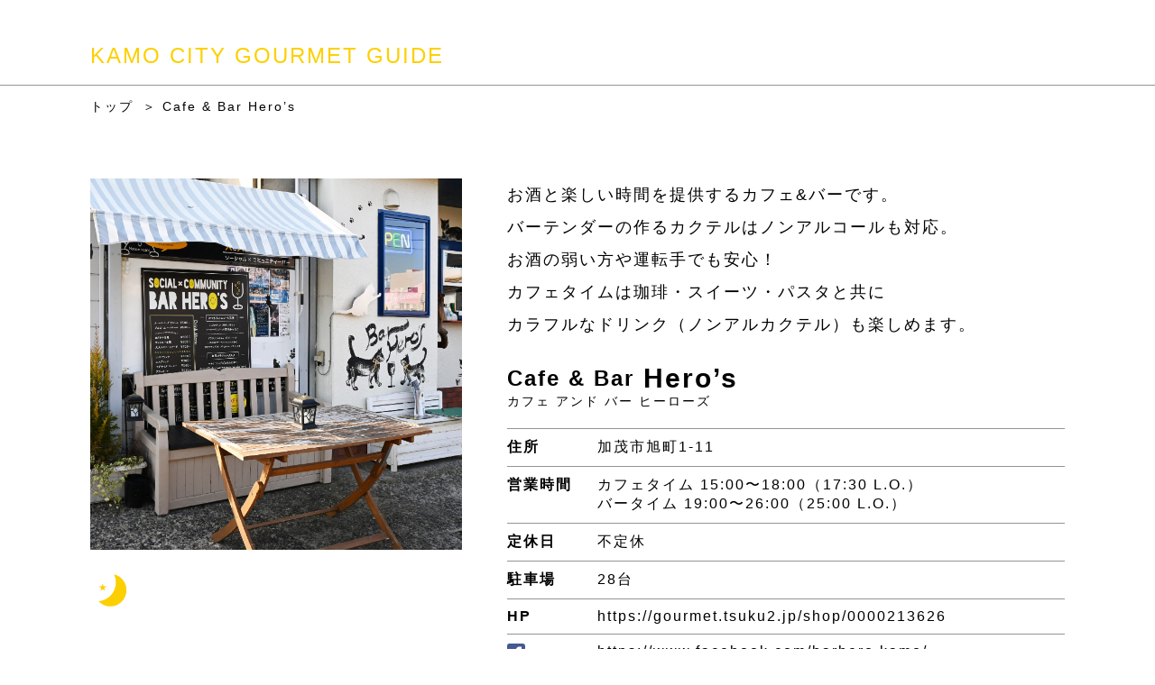

--- FILE ---
content_type: text/html; charset=UTF-8
request_url: https://gourmet-kamo.jp/?p=958
body_size: 21660
content:
<!DOCTYPE html>
<html lang="ja">
<head>

  <!-- Global site tag (gtag.js) - Google Analytics -->
  <script async src="https://www.googletagmanager.com/gtag/js?id=G-1HQ0SNYG4J"></script>
  <script>
    window.dataLayer = window.dataLayer || [];
    function gtag(){dataLayer.push(arguments);}
    gtag('js', new Date());

    gtag('config', 'G-1HQ0SNYG4J');
  </script>

  <meta charset="UTF-8">
  <meta name="viewport" content="width=device-width, initial-scale=1.0">

  <!-- タイトル -->
  
  
  <title>Cafe & Bar　Hero&#8217;s｜加茂市グルメガイド</title>
  <meta name="description" content="「Cafe & Bar　Hero&#8217;s」ランチ、テイクアウト、デリバリー情報｜お酒と楽しい時間を提供するカフェ&amp;バーです。バーテンダーの作るカクテルはノンアルコールも対応。お酒の弱い方や運転手でも安心！カフェタイムは珈琲・スイーツ・パスタと共にカラフルなドリンク（ノンアルカクテル）も楽しめます。">
 
  <meta property="og:url" content="https://gourmet-kamo.jp/?p=958" />
  <meta property="og:type" content="site" />
  <meta property="og:title" content="Cafe & Bar　Hero&#8217;s" />
  <meta property="og:description" content="「Cafe & Bar　Hero&#8217;s」ランチ、テイクアウト、デリバリー情報｜お酒と楽しい時間を提供するカフェ&amp;バーです。バーテンダーの作るカクテルはノンアルコールも対応。お酒の弱い方や運転手でも安心！カフェタイムは珈琲・スイーツ・パスタと共にカラフルなドリンク（ノンアルカクテル）も楽しめます。" />
  <meta property="og:site_name" content="Cafe & Bar　Hero&#8217;s" />
  <meta property="og:image" content="https://gourmet-kamo.jp/wp-content/uploads/2021/03/ヒーローズ0.jpg" />

  
  <link rel="stylesheet" href="https://gourmet-kamo.jp/wp-content/themes/kamo/assets/css/style.css">

  <meta name='robots' content='max-image-preview:large' />
<link rel='dns-prefetch' href='//s.w.org' />
<link rel="alternate" type="application/rss+xml" title="加茂市グルメガイド &raquo; Hero&#8217;s のコメントのフィード" href="https://gourmet-kamo.jp/?feed=rss2&#038;p=958" />
<script type="text/javascript">
window._wpemojiSettings = {"baseUrl":"https:\/\/s.w.org\/images\/core\/emoji\/13.1.0\/72x72\/","ext":".png","svgUrl":"https:\/\/s.w.org\/images\/core\/emoji\/13.1.0\/svg\/","svgExt":".svg","source":{"concatemoji":"https:\/\/gourmet-kamo.jp\/wp-includes\/js\/wp-emoji-release.min.js?ver=5.9.12"}};
/*! This file is auto-generated */
!function(e,a,t){var n,r,o,i=a.createElement("canvas"),p=i.getContext&&i.getContext("2d");function s(e,t){var a=String.fromCharCode;p.clearRect(0,0,i.width,i.height),p.fillText(a.apply(this,e),0,0);e=i.toDataURL();return p.clearRect(0,0,i.width,i.height),p.fillText(a.apply(this,t),0,0),e===i.toDataURL()}function c(e){var t=a.createElement("script");t.src=e,t.defer=t.type="text/javascript",a.getElementsByTagName("head")[0].appendChild(t)}for(o=Array("flag","emoji"),t.supports={everything:!0,everythingExceptFlag:!0},r=0;r<o.length;r++)t.supports[o[r]]=function(e){if(!p||!p.fillText)return!1;switch(p.textBaseline="top",p.font="600 32px Arial",e){case"flag":return s([127987,65039,8205,9895,65039],[127987,65039,8203,9895,65039])?!1:!s([55356,56826,55356,56819],[55356,56826,8203,55356,56819])&&!s([55356,57332,56128,56423,56128,56418,56128,56421,56128,56430,56128,56423,56128,56447],[55356,57332,8203,56128,56423,8203,56128,56418,8203,56128,56421,8203,56128,56430,8203,56128,56423,8203,56128,56447]);case"emoji":return!s([10084,65039,8205,55357,56613],[10084,65039,8203,55357,56613])}return!1}(o[r]),t.supports.everything=t.supports.everything&&t.supports[o[r]],"flag"!==o[r]&&(t.supports.everythingExceptFlag=t.supports.everythingExceptFlag&&t.supports[o[r]]);t.supports.everythingExceptFlag=t.supports.everythingExceptFlag&&!t.supports.flag,t.DOMReady=!1,t.readyCallback=function(){t.DOMReady=!0},t.supports.everything||(n=function(){t.readyCallback()},a.addEventListener?(a.addEventListener("DOMContentLoaded",n,!1),e.addEventListener("load",n,!1)):(e.attachEvent("onload",n),a.attachEvent("onreadystatechange",function(){"complete"===a.readyState&&t.readyCallback()})),(n=t.source||{}).concatemoji?c(n.concatemoji):n.wpemoji&&n.twemoji&&(c(n.twemoji),c(n.wpemoji)))}(window,document,window._wpemojiSettings);
</script>
<style type="text/css">
img.wp-smiley,
img.emoji {
	display: inline !important;
	border: none !important;
	box-shadow: none !important;
	height: 1em !important;
	width: 1em !important;
	margin: 0 0.07em !important;
	vertical-align: -0.1em !important;
	background: none !important;
	padding: 0 !important;
}
</style>
	<link rel='stylesheet' id='wp-block-library-css'  href='https://gourmet-kamo.jp/wp-includes/css/dist/block-library/style.min.css?ver=5.9.12' type='text/css' media='all' />
<style id='global-styles-inline-css' type='text/css'>
body{--wp--preset--color--black: #000000;--wp--preset--color--cyan-bluish-gray: #abb8c3;--wp--preset--color--white: #ffffff;--wp--preset--color--pale-pink: #f78da7;--wp--preset--color--vivid-red: #cf2e2e;--wp--preset--color--luminous-vivid-orange: #ff6900;--wp--preset--color--luminous-vivid-amber: #fcb900;--wp--preset--color--light-green-cyan: #7bdcb5;--wp--preset--color--vivid-green-cyan: #00d084;--wp--preset--color--pale-cyan-blue: #8ed1fc;--wp--preset--color--vivid-cyan-blue: #0693e3;--wp--preset--color--vivid-purple: #9b51e0;--wp--preset--gradient--vivid-cyan-blue-to-vivid-purple: linear-gradient(135deg,rgba(6,147,227,1) 0%,rgb(155,81,224) 100%);--wp--preset--gradient--light-green-cyan-to-vivid-green-cyan: linear-gradient(135deg,rgb(122,220,180) 0%,rgb(0,208,130) 100%);--wp--preset--gradient--luminous-vivid-amber-to-luminous-vivid-orange: linear-gradient(135deg,rgba(252,185,0,1) 0%,rgba(255,105,0,1) 100%);--wp--preset--gradient--luminous-vivid-orange-to-vivid-red: linear-gradient(135deg,rgba(255,105,0,1) 0%,rgb(207,46,46) 100%);--wp--preset--gradient--very-light-gray-to-cyan-bluish-gray: linear-gradient(135deg,rgb(238,238,238) 0%,rgb(169,184,195) 100%);--wp--preset--gradient--cool-to-warm-spectrum: linear-gradient(135deg,rgb(74,234,220) 0%,rgb(151,120,209) 20%,rgb(207,42,186) 40%,rgb(238,44,130) 60%,rgb(251,105,98) 80%,rgb(254,248,76) 100%);--wp--preset--gradient--blush-light-purple: linear-gradient(135deg,rgb(255,206,236) 0%,rgb(152,150,240) 100%);--wp--preset--gradient--blush-bordeaux: linear-gradient(135deg,rgb(254,205,165) 0%,rgb(254,45,45) 50%,rgb(107,0,62) 100%);--wp--preset--gradient--luminous-dusk: linear-gradient(135deg,rgb(255,203,112) 0%,rgb(199,81,192) 50%,rgb(65,88,208) 100%);--wp--preset--gradient--pale-ocean: linear-gradient(135deg,rgb(255,245,203) 0%,rgb(182,227,212) 50%,rgb(51,167,181) 100%);--wp--preset--gradient--electric-grass: linear-gradient(135deg,rgb(202,248,128) 0%,rgb(113,206,126) 100%);--wp--preset--gradient--midnight: linear-gradient(135deg,rgb(2,3,129) 0%,rgb(40,116,252) 100%);--wp--preset--duotone--dark-grayscale: url('#wp-duotone-dark-grayscale');--wp--preset--duotone--grayscale: url('#wp-duotone-grayscale');--wp--preset--duotone--purple-yellow: url('#wp-duotone-purple-yellow');--wp--preset--duotone--blue-red: url('#wp-duotone-blue-red');--wp--preset--duotone--midnight: url('#wp-duotone-midnight');--wp--preset--duotone--magenta-yellow: url('#wp-duotone-magenta-yellow');--wp--preset--duotone--purple-green: url('#wp-duotone-purple-green');--wp--preset--duotone--blue-orange: url('#wp-duotone-blue-orange');--wp--preset--font-size--small: 13px;--wp--preset--font-size--medium: 20px;--wp--preset--font-size--large: 36px;--wp--preset--font-size--x-large: 42px;}.has-black-color{color: var(--wp--preset--color--black) !important;}.has-cyan-bluish-gray-color{color: var(--wp--preset--color--cyan-bluish-gray) !important;}.has-white-color{color: var(--wp--preset--color--white) !important;}.has-pale-pink-color{color: var(--wp--preset--color--pale-pink) !important;}.has-vivid-red-color{color: var(--wp--preset--color--vivid-red) !important;}.has-luminous-vivid-orange-color{color: var(--wp--preset--color--luminous-vivid-orange) !important;}.has-luminous-vivid-amber-color{color: var(--wp--preset--color--luminous-vivid-amber) !important;}.has-light-green-cyan-color{color: var(--wp--preset--color--light-green-cyan) !important;}.has-vivid-green-cyan-color{color: var(--wp--preset--color--vivid-green-cyan) !important;}.has-pale-cyan-blue-color{color: var(--wp--preset--color--pale-cyan-blue) !important;}.has-vivid-cyan-blue-color{color: var(--wp--preset--color--vivid-cyan-blue) !important;}.has-vivid-purple-color{color: var(--wp--preset--color--vivid-purple) !important;}.has-black-background-color{background-color: var(--wp--preset--color--black) !important;}.has-cyan-bluish-gray-background-color{background-color: var(--wp--preset--color--cyan-bluish-gray) !important;}.has-white-background-color{background-color: var(--wp--preset--color--white) !important;}.has-pale-pink-background-color{background-color: var(--wp--preset--color--pale-pink) !important;}.has-vivid-red-background-color{background-color: var(--wp--preset--color--vivid-red) !important;}.has-luminous-vivid-orange-background-color{background-color: var(--wp--preset--color--luminous-vivid-orange) !important;}.has-luminous-vivid-amber-background-color{background-color: var(--wp--preset--color--luminous-vivid-amber) !important;}.has-light-green-cyan-background-color{background-color: var(--wp--preset--color--light-green-cyan) !important;}.has-vivid-green-cyan-background-color{background-color: var(--wp--preset--color--vivid-green-cyan) !important;}.has-pale-cyan-blue-background-color{background-color: var(--wp--preset--color--pale-cyan-blue) !important;}.has-vivid-cyan-blue-background-color{background-color: var(--wp--preset--color--vivid-cyan-blue) !important;}.has-vivid-purple-background-color{background-color: var(--wp--preset--color--vivid-purple) !important;}.has-black-border-color{border-color: var(--wp--preset--color--black) !important;}.has-cyan-bluish-gray-border-color{border-color: var(--wp--preset--color--cyan-bluish-gray) !important;}.has-white-border-color{border-color: var(--wp--preset--color--white) !important;}.has-pale-pink-border-color{border-color: var(--wp--preset--color--pale-pink) !important;}.has-vivid-red-border-color{border-color: var(--wp--preset--color--vivid-red) !important;}.has-luminous-vivid-orange-border-color{border-color: var(--wp--preset--color--luminous-vivid-orange) !important;}.has-luminous-vivid-amber-border-color{border-color: var(--wp--preset--color--luminous-vivid-amber) !important;}.has-light-green-cyan-border-color{border-color: var(--wp--preset--color--light-green-cyan) !important;}.has-vivid-green-cyan-border-color{border-color: var(--wp--preset--color--vivid-green-cyan) !important;}.has-pale-cyan-blue-border-color{border-color: var(--wp--preset--color--pale-cyan-blue) !important;}.has-vivid-cyan-blue-border-color{border-color: var(--wp--preset--color--vivid-cyan-blue) !important;}.has-vivid-purple-border-color{border-color: var(--wp--preset--color--vivid-purple) !important;}.has-vivid-cyan-blue-to-vivid-purple-gradient-background{background: var(--wp--preset--gradient--vivid-cyan-blue-to-vivid-purple) !important;}.has-light-green-cyan-to-vivid-green-cyan-gradient-background{background: var(--wp--preset--gradient--light-green-cyan-to-vivid-green-cyan) !important;}.has-luminous-vivid-amber-to-luminous-vivid-orange-gradient-background{background: var(--wp--preset--gradient--luminous-vivid-amber-to-luminous-vivid-orange) !important;}.has-luminous-vivid-orange-to-vivid-red-gradient-background{background: var(--wp--preset--gradient--luminous-vivid-orange-to-vivid-red) !important;}.has-very-light-gray-to-cyan-bluish-gray-gradient-background{background: var(--wp--preset--gradient--very-light-gray-to-cyan-bluish-gray) !important;}.has-cool-to-warm-spectrum-gradient-background{background: var(--wp--preset--gradient--cool-to-warm-spectrum) !important;}.has-blush-light-purple-gradient-background{background: var(--wp--preset--gradient--blush-light-purple) !important;}.has-blush-bordeaux-gradient-background{background: var(--wp--preset--gradient--blush-bordeaux) !important;}.has-luminous-dusk-gradient-background{background: var(--wp--preset--gradient--luminous-dusk) !important;}.has-pale-ocean-gradient-background{background: var(--wp--preset--gradient--pale-ocean) !important;}.has-electric-grass-gradient-background{background: var(--wp--preset--gradient--electric-grass) !important;}.has-midnight-gradient-background{background: var(--wp--preset--gradient--midnight) !important;}.has-small-font-size{font-size: var(--wp--preset--font-size--small) !important;}.has-medium-font-size{font-size: var(--wp--preset--font-size--medium) !important;}.has-large-font-size{font-size: var(--wp--preset--font-size--large) !important;}.has-x-large-font-size{font-size: var(--wp--preset--font-size--x-large) !important;}
</style>
<link rel="https://api.w.org/" href="https://gourmet-kamo.jp/index.php?rest_route=/" /><link rel="alternate" type="application/json" href="https://gourmet-kamo.jp/index.php?rest_route=/wp/v2/posts/958" /><link rel="EditURI" type="application/rsd+xml" title="RSD" href="https://gourmet-kamo.jp/xmlrpc.php?rsd" />
<link rel="wlwmanifest" type="application/wlwmanifest+xml" href="https://gourmet-kamo.jp/wp-includes/wlwmanifest.xml" /> 
<meta name="generator" content="WordPress 5.9.12" />
<link rel="canonical" href="https://gourmet-kamo.jp/?p=958" />
<link rel='shortlink' href='https://gourmet-kamo.jp/?p=958' />
<link rel="alternate" type="application/json+oembed" href="https://gourmet-kamo.jp/index.php?rest_route=%2Foembed%2F1.0%2Fembed&#038;url=https%3A%2F%2Fgourmet-kamo.jp%2F%3Fp%3D958" />
<link rel="alternate" type="text/xml+oembed" href="https://gourmet-kamo.jp/index.php?rest_route=%2Foembed%2F1.0%2Fembed&#038;url=https%3A%2F%2Fgourmet-kamo.jp%2F%3Fp%3D958&#038;format=xml" />
</head>
<body>
<main>

  <header>
    <div class="title"><a href="./">KAMO CITY GOURMET GUIDE</a></div>
  </header>

  
  
  <div class="bread">
    <ul>
      <li><a href="./">トップ</a></li>
      <li><span>
        Cafe & Bar 
        Hero&#8217;s               </span></li>
    </ul>
  </div>

  <div class="inner">

    <div class="store">
      <div class="imgWrap">
        <div class="img">
                    <img width="1417" height="1417" src="https://gourmet-kamo.jp/wp-content/uploads/2021/03/ヒーローズ0.jpg" class="attachment-full size-full wp-post-image" alt="" srcset="https://gourmet-kamo.jp/wp-content/uploads/2021/03/ヒーローズ0.jpg 1417w, https://gourmet-kamo.jp/wp-content/uploads/2021/03/ヒーローズ0-300x300.jpg 300w, https://gourmet-kamo.jp/wp-content/uploads/2021/03/ヒーローズ0-1024x1024.jpg 1024w, https://gourmet-kamo.jp/wp-content/uploads/2021/03/ヒーローズ0-150x150.jpg 150w, https://gourmet-kamo.jp/wp-content/uploads/2021/03/ヒーローズ0-768x768.jpg 768w" sizes="(max-width: 1417px) 100vw, 1417px" />                  </div>

        <ul>
                              <li data-target="night"><span><img src="https://gourmet-kamo.jp/wp-content/themes/kamo/assets/img/icon/icon-night.svg" alt=""></span></li>
                  </ul>

      </div>
      <div class="info">
        <div class="about">
<p>お酒と楽しい時間を提供するカフェ&amp;バーです。<br>バーテンダーの作るカクテルはノンアルコールも対応。<br>お酒の弱い方や運転手でも安心！<br>カフェタイムは珈琲・スイーツ・パスタと共に<br>カラフルなドリンク（ノンアルカクテル）も楽しめます。</p>
</div>
        <div class="store-inner">
          <div class="store-name">
            <h1>
              <span>Cafe & Bar</span>              <div>Hero&#8217;s</div>
                          </h1>
            <div class="furi">カフェ アンド バー ヒーローズ</div>          </div>
          <div class="store-info">
            <ul>
              <li><span>住所</span><a href="https://goo.gl/maps/gDQzVBi4VhMcXSu49" target="_blank">加茂市旭町1-11</a></li>              <li><span>営業時間</span>カフェタイム 15:00〜18:00（17:30 L.O.）<br />
バータイム     19:00〜26:00（25:00 L.O.）</li>              <li><span>定休日</span>不定休</li>              <li><span>駐車場</span>28台</li>              <li><span>HP</span><a href="https://gourmet.tsuku2.jp/shop/0000213626" target="_blank">https://gourmet.tsuku2.jp/shop/0000213626</a></li>              <li><span><img src="https://gourmet-kamo.jp/wp-content/themes/kamo/assets/img/icon/icon-01.svg"></span>
                <ul>
                                <li><a href="https://www.facebook.com/barhero.kamo/" target="_blank">https://www.facebook.com/barhero.kamo/</a></li>
                                </ul>
              </li>                            <li><span><img src="https://gourmet-kamo.jp/wp-content/themes/kamo/assets/img/icon/icon-03.svg"></span>
                <ul>
                                <li><a href="https://www.instagram.com/barhero_kamo/" target="_blank">https://www.instagram.com/barhero_kamo/</a></li>
                                </ul>
              </li>              <li><span>TEL</span><a href="tel:0256-53-8921">0256-53-8921</a></li>            </ul>
          </div>
        </div>
      </div>
    </div>

        <div class="sale">
      <ul>
        <li>
                    <div class="img"><img width="945" height="945" src="https://gourmet-kamo.jp/wp-content/uploads/2021/03/ヒーローズ1.jpg" class="attachment-large size-large" alt="" srcset="https://gourmet-kamo.jp/wp-content/uploads/2021/03/ヒーローズ1.jpg 945w, https://gourmet-kamo.jp/wp-content/uploads/2021/03/ヒーローズ1-300x300.jpg 300w, https://gourmet-kamo.jp/wp-content/uploads/2021/03/ヒーローズ1-150x150.jpg 150w, https://gourmet-kamo.jp/wp-content/uploads/2021/03/ヒーローズ1-768x768.jpg 768w" sizes="(max-width: 945px) 100vw, 945px" /></div>
                                                </li>
        <li>
                    <div class="img"><img width="945" height="945" src="https://gourmet-kamo.jp/wp-content/uploads/2021/03/ヒーローズ2.jpg" class="attachment-large size-large" alt="" srcset="https://gourmet-kamo.jp/wp-content/uploads/2021/03/ヒーローズ2.jpg 945w, https://gourmet-kamo.jp/wp-content/uploads/2021/03/ヒーローズ2-300x300.jpg 300w, https://gourmet-kamo.jp/wp-content/uploads/2021/03/ヒーローズ2-150x150.jpg 150w, https://gourmet-kamo.jp/wp-content/uploads/2021/03/ヒーローズ2-768x768.jpg 768w" sizes="(max-width: 945px) 100vw, 945px" /></div>
                                                </li>
        <li>
                    <div class="img"><img width="945" height="945" src="https://gourmet-kamo.jp/wp-content/uploads/2021/03/ヒーローズ3.jpg" class="attachment-large size-large" alt="" srcset="https://gourmet-kamo.jp/wp-content/uploads/2021/03/ヒーローズ3.jpg 945w, https://gourmet-kamo.jp/wp-content/uploads/2021/03/ヒーローズ3-300x300.jpg 300w, https://gourmet-kamo.jp/wp-content/uploads/2021/03/ヒーローズ3-150x150.jpg 150w, https://gourmet-kamo.jp/wp-content/uploads/2021/03/ヒーローズ3-768x768.jpg 768w" sizes="(max-width: 945px) 100vw, 945px" /></div>
                                                </li>
        <li>
                    <div class="img"><img width="448" height="448" src="https://gourmet-kamo.jp/wp-content/uploads/2021/03/N21.jpg" class="attachment-large size-large" alt="" srcset="https://gourmet-kamo.jp/wp-content/uploads/2021/03/N21.jpg 448w, https://gourmet-kamo.jp/wp-content/uploads/2021/03/N21-300x300.jpg 300w, https://gourmet-kamo.jp/wp-content/uploads/2021/03/N21-150x150.jpg 150w" sizes="(max-width: 448px) 100vw, 448px" /></div>
                                                </li>
      </ul>
      
      
    </div>

    
  </div>

  
</main>


<script src="https://gourmet-kamo.jp/wp-content/themes/kamo/assets/js/jquery.js"></script>
<script src="https://gourmet-kamo.jp/wp-content/themes/kamo/assets/js/ofi.min.js"></script>
<script src="https://gourmet-kamo.jp/wp-content/themes/kamo/assets/js/script.js"></script>


<div class="attention">
  <p>
    各飲食店の営業曜日、時間に関しては変更になる場合がございます。<br>
    また、メニュー内容や金額等も変更になることがありますので、お料理やお席のご予約は各飲食店にご確認ください。<br>
    なお、各飲食店から提供される飲食物やサービスなどのお取引は、<br class="pc">お客さまと各飲食店の間で行われるもので、当サイトは一切関与致しませんのでご了承ください。<br>
    個別のお取引については、各飲食店へお問い合わせいただきますようお願い致します。
  </p>
</div>

<footer>
  <div class="footer-info">加茂市グルメガイド制作事務局</div>
  <div class="footer-detail">
    加茂市役所 商工観光課<br>
    〒959-1392 加茂市幸町2丁目3番5号
  </div>
  <div class="footer-contact">
    <p>
      掲載内容等、KAMO CITY GOURMET GUIDEについて、お気づきの点がございましたら、<br class="pc"><a href="mailto:kamo@gourmet-kamo.jp">kamo@gourmet-kamo.jp</a>までメールにてお知らせください。
    </p>
  </div>
</footer>

</body>
</html>

--- FILE ---
content_type: text/css
request_url: https://gourmet-kamo.jp/wp-content/themes/kamo/assets/css/style.css
body_size: 17980
content:
@charset "UTF-8";/*!
 * ress.css • v1.2.2
 * MIT License
 * github.com/filipelinhares/ress
 */html{-webkit-box-sizing:border-box;box-sizing:border-box;overflow-y:scroll;-webkit-text-size-adjust:100%}*,::after,::before{background-repeat:no-repeat;-webkit-box-sizing:inherit;box-sizing:inherit}::after,::before{text-decoration:inherit;vertical-align:inherit}*{padding:0;margin:0}audio:not([controls]){display:none;height:0}hr{overflow:visible}article,aside,details,figcaption,figure,footer,header,main,menu,nav,section,summary{display:block}summary{display:list-item}small{font-size:80%}[hidden],template{display:none}abbr[title]{border-bottom:1px dotted;text-decoration:none}a{background-color:transparent;-webkit-text-decoration-skip:objects}a:active,a:hover{outline-width:0}code,kbd,pre,samp{font-family:monospace,monospace}b,strong{font-weight:bolder}dfn{font-style:italic}mark{background-color:#ff0;color:#000}sub,sup{font-size:75%;line-height:0;position:relative;vertical-align:baseline}sub{bottom:-.25em}sup{top:-.5em}input{border-radius:0}[role=button],[type=button],[type=reset],[type=submit],button{cursor:pointer}[disabled]{cursor:default}[type=number]{width:auto}[type=search]{-webkit-appearance:textfield}[type=search]::-webkit-search-cancel-button,[type=search]::-webkit-search-decoration{-webkit-appearance:none}textarea{overflow:auto;resize:vertical}button,input,optgroup,select,textarea{font:inherit}optgroup{font-weight:700}button{overflow:visible}[type=button]::-moz-focus-inner,[type=reset]::-moz-focus-inner,[type=submit]::-moz-focus-inner,button::-moz-focus-inner{border-style:0;padding:0}[type=button]::-moz-focus-inner,[type=reset]::-moz-focus-inner,[type=submit]::-moz-focus-inner,button:-moz-focusring{outline:1px dotted ButtonText}[type=reset],[type=submit],button,html [type=button]{-webkit-appearance:button}button,select{text-transform:none}button,input,select,textarea{background-color:transparent;border-style:none;color:inherit}select{-moz-appearance:none;-webkit-appearance:none}select::-ms-expand{display:none}select::-ms-value{color:currentColor}legend{border:0;color:inherit;display:table;max-width:100%;white-space:normal}::-webkit-file-upload-button{-webkit-appearance:button;font:inherit}[type=search]{-webkit-appearance:textfield;outline-offset:-2px}img{border-style:none}progress{vertical-align:baseline}svg:not(:root){overflow:hidden}audio,canvas,progress,video{display:inline-block}@media screen{[hidden~=screen]{display:inherit}[hidden~=screen]:not(:active):not(:focus):not(:target){position:absolute!important;clip:rect(0 0 0 0)!important}}[aria-busy=true]{cursor:progress}[aria-controls]{cursor:pointer}[aria-disabled]{cursor:default}::-moz-selection{background-color:#b3d4fc;color:#000;text-shadow:none}::selection{background-color:#b3d4fc;color:#000;text-shadow:none}body{font-family:"游ゴシック","ヒラギノ角ゴ Pro W3","メイリオ",sans-serif;font-weight:500;letter-spacing:2px;min-width:1200px}@media (max-width:1000px){body{min-width:0}}body img{display:block;max-width:100%}body a{color:#000;text-decoration:none;-webkit-transition:opacity .15s;transition:opacity .15s}body a:hover{opacity:.75}body a[href^=mailto]:hover{opacity:1;color:#fccf00}body ul{list-style:none}body .main-inner{padding:40px}body .main-inner .page-title{font-size:20px}body .main-inner .page-title+*{margin-top:40px}body .row{display:-webkit-box;display:-ms-flexbox;display:flex;-webkit-box-align:center;-ms-flex-align:center;align-items:center}body .wrap{-ms-flex-wrap:wrap;flex-wrap:wrap}body .pc{display:block}@media (max-width:768px){body .pc{display:none}}body .sp{display:none}@media (max-width:768px){body .sp{display:block}}header{margin:0 auto;border-bottom:1px solid #949494;-webkit-box-sizing:content-box;box-sizing:content-box}header a{color:#fdd000;font-size:24px;line-height:1;display:block;padding:50px 100px 20px}@media (max-width:1000px){header a{padding:50px 50px 20px}}@media (max-width:768px){header a{font-size:18px;padding:50px 25px 20px}}.attention{text-align:center;margin-top:50px}@media (max-width:768px){.attention{margin-top:75px;padding:0 25px}}.attention p{font-size:12px;display:inline-block}footer{margin-top:50px;padding:30px 100px 70px;border-top:1px solid #949494}@media (max-width:1000px){footer{padding:30px 50px 70px}}@media (max-width:768px){footer{margin-top:30px;padding:30px 25px 70px}}footer .footer-info{font-weight:700}footer .footer-contact,footer .footer-detail{font-size:14px}footer .footer-detail{margin-top:5px}footer .footer-contact{margin-top:20px}footer .footer-contact a{font-size:18px;font-weight:700}.bread{font-size:14px;margin-top:15px;padding:0 100px}@media (max-width:1000px){.bread{padding:0 50px}}@media (max-width:768px){.bread{padding:0 25px}}.bread ul{display:-webkit-box;display:-ms-flexbox;display:flex}.bread ul li+li{padding-left:10px}.bread ul li+li:before{content:"＞";display:inline-block}main .mv img{width:100%;height:auto}main .copy{padding:70px 100px 90px}@media (max-width:1000px){main .copy{padding:70px 50px}}@media (max-width:768px){main .copy{padding:70px 25px}}main .copy p{font-size:20px;line-height:2;font-weight:700}@media (max-width:768px){main .copy p{font-size:16px}}main .inner{margin:70px auto 0;padding:0 100px;-webkit-box-sizing:content-box;box-sizing:content-box}@media (max-width:1000px){main .inner{padding:0 50px}}@media (max-width:768px){main .inner{margin:30px auto 0;padding:0 25px}}main .inner .category{display:-webkit-box;display:-ms-flexbox;display:flex;-webkit-box-pack:center;-ms-flex-pack:center;justify-content:center}@media (max-width:768px){main .inner .category{display:block}}main .inner .category ul{display:-webkit-box;display:-ms-flexbox;display:flex;-webkit-box-align:center;-ms-flex-align:center;align-items:center;-webkit-box-pack:center;-ms-flex-pack:center;justify-content:center;padding-top:70px;margin-top:-70px}@media (max-width:768px){main .inner .category ul{-webkit-box-pack:start;-ms-flex-pack:start;justify-content:flex-start;-ms-flex-wrap:wrap;flex-wrap:wrap;margin:0 -10px;padding-top:25px;margin-top:-25px}}main .inner .category ul li{cursor:pointer}@media (max-width:768px){main .inner .category ul li{width:20%;margin:0}}main .inner .category ul li+li{margin-left:25px}@media (max-width:1300px){main .inner .category ul li+li{margin-left:20px}}@media (max-width:768px){main .inner .category ul li+li{margin-left:0}}@media (max-width:768px){main .inner .category ul li:nth-child(n+6){margin-top:45px}main .inner .category ul li:nth-child(4n+1){margin-left:0}}main .inner .category ul li.head{font-size:13px;font-weight:700;pointer-events:none}@media (max-width:768px){main .inner .category ul li.head{font-size:11px}}main .inner .category ul li[data-cat='0']{padding-right:25px;border-right:1px solid #949494}@media (max-width:1300px){main .inner .category ul li[data-cat='0']{padding-right:20px}}@media (max-width:768px){main .inner .category ul li[data-cat='0']{padding-right:0;border-right:none}}main .inner .category ul li[data-cat=cyu]+[data-cat=delivery],main .inner .category ul li[data-cat=cyu]+[data-cat=takeout],main .inner .category ul li[data-cat=wa]+[data-cat=delivery],main .inner .category ul li[data-cat=wa]+[data-cat=takeout],main .inner .category ul li[data-cat=you]+[data-cat=delivery],main .inner .category ul li[data-cat=you]+[data-cat=takeout]{padding-left:25px;border-left:1px solid #949494}@media (max-width:1300px){main .inner .category ul li[data-cat=cyu]+[data-cat=delivery],main .inner .category ul li[data-cat=cyu]+[data-cat=takeout],main .inner .category ul li[data-cat=wa]+[data-cat=delivery],main .inner .category ul li[data-cat=wa]+[data-cat=takeout],main .inner .category ul li[data-cat=you]+[data-cat=delivery],main .inner .category ul li[data-cat=you]+[data-cat=takeout]{padding-left:20px}}@media (max-width:768px){main .inner .category ul li[data-cat=cyu]+[data-cat=delivery],main .inner .category ul li[data-cat=cyu]+[data-cat=takeout],main .inner .category ul li[data-cat=wa]+[data-cat=delivery],main .inner .category ul li[data-cat=wa]+[data-cat=takeout],main .inner .category ul li[data-cat=you]+[data-cat=delivery],main .inner .category ul li[data-cat=you]+[data-cat=takeout]{padding-left:0;border-left:none}}main .inner .category ul li[data-cat=night]{padding-left:25px;border-left:1px solid #949494}@media (max-width:1300px){main .inner .category ul li[data-cat=night]{padding-left:20px}}@media (max-width:768px){main .inner .category ul li[data-cat=night]{padding-left:0;border-left:none}}main .inner .category ul li[data-cat=doc]{padding-left:25px;border-left:1px solid #949494}@media (max-width:1300px){main .inner .category ul li[data-cat=doc]{padding-left:20px}}@media (max-width:768px){main .inner .category ul li[data-cat=doc]{padding-left:0;border-left:none}}@media (max-width:768px){main .inner .category ul li[data-cat=doc] a>span>span{bottom:-30px}}main .inner .category ul li[data-cat=doc] img{width:50px;height:70px}@media (max-width:1300px){main .inner .category ul li[data-cat=doc] img{width:45px;height:60px}}@media (max-width:768px){main .inner .category ul li[data-cat=doc] img{width:40px}}main .inner .category ul li:hover span span{background-color:#fccf00;border-radius:3px}main .inner .category ul li.active span span{background-color:#fccf00;border-radius:3px}main .inner .category ul li a>span,main .inner .category ul li>span{text-align:center;display:block}@media (max-width:768px){main .inner .category ul li a>span,main .inner .category ul li>span{display:block;position:relative}}main .inner .category ul li a>span.icon,main .inner .category ul li>span.icon{display:none}@media (max-width:768px){main .inner .category ul li a>span.icon,main .inner .category ul li>span.icon{display:block}}main .inner .category ul li a>span.icon img,main .inner .category ul li>span.icon img{position:absolute;left:50%;bottom:-25px;width:20px;height:20px;-webkit-transform:translateX(-50%);transform:translateX(-50%)}main .inner .category ul li a>span img,main .inner .category ul li>span img{display:block;width:70px;height:70px;margin:0 auto}@media (max-width:1300px){main .inner .category ul li a>span img,main .inner .category ul li>span img{width:60px;height:60px}}@media (max-width:1000px){main .inner .category ul li a>span img,main .inner .category ul li>span img{width:50px;height:50px}}main .inner .category ul li a>span span,main .inner .category ul li>span span{letter-spacing:0;font-size:13px;font-weight:700;text-align:center;display:inline-block;width:auto;padding:0 5px;-webkit-box-sizing:border-box;box-sizing:border-box;-webkit-transition:all .15s;transition:all .15s}@media (max-width:768px){main .inner .category ul li a>span span,main .inner .category ul li>span span{font-size:10px;white-space:nowrap;position:absolute;bottom:-20px;left:50%;-webkit-transform:translateX(-50%);transform:translateX(-50%)}}main .inner .list{margin-top:70px;overflow:hidden}@media (max-width:768px){main .inner .list{margin-top:70px;padding-top:70px;border-top:1px solid #949494}}main .inner .list>ul{display:-webkit-box;display:-ms-flexbox;display:flex;-webkit-box-align:start;-ms-flex-align:start;align-items:flex-start;-ms-flex-wrap:wrap;flex-wrap:wrap;margin:0 -30px}@media (max-width:1000px){main .inner .list>ul{margin:-10px}}main .inner .list>ul>li{width:calc(25% - 60px);margin:0 30px;margin-bottom:80px}@media (max-width:1000px){main .inner .list>ul>li{width:calc(50% - 20px);margin:0 10px 30px}}@media (min-width:1000px){main .inner .list>ul>li:nth-child(4n+1):nth-last-child(-n+4),main .inner .list>ul>li:nth-child(4n+1):nth-last-child(-n+4)~li{margin-bottom:0}}@media (max-width:1000px){main .inner .list>ul>li:nth-child(2n+1):nth-last-child(-n+2),main .inner .list>ul>li:nth-child(2n+1):nth-last-child(-n+2)~li{margin-bottom:0}}main .inner .list>ul>li:hover .img img{-webkit-transform:translate(-50%,-50%) scale(1.03);transform:translate(-50%,-50%) scale(1.03)}main .inner .list>ul>li a{display:block}main .inner .list>ul>li a .img{position:relative;overflow:hidden}main .inner .list>ul>li a .img:before{content:"";display:block;padding-top:100%}main .inner .list>ul>li a .img img{width:100%;height:100%;position:absolute;top:50%;left:50%;-webkit-transform:translate(-50%,-50%);transform:translate(-50%,-50%);-webkit-transition:-webkit-transform .4s;transition:-webkit-transform .4s;transition:transform .4s;transition:transform .4s,-webkit-transform .4s;-o-object-fit:cover;object-fit:cover;font-family:'object-fit: cover';-webkit-backface-visibility:hidden;backface-visibility:hidden}main .inner .list>ul>li a .info{margin-top:20px}main .inner .list>ul>li a .info h3{font-size:16px}main .inner .list>ul>li a .info p{font-size:14px;margin-top:5px}main .inner .list>ul>li a .info ul{display:-webkit-box;display:-ms-flexbox;display:flex;-webkit-box-align:center;-ms-flex-align:center;align-items:center;-ms-flex-wrap:wrap;flex-wrap:wrap;margin-top:10px}main .inner .list>ul>li a .info ul li{margin-right:10px;margin-bottom:10px}main .inner .list>ul>li a .info ul li span{display:-webkit-box;display:-ms-flexbox;display:flex;-webkit-box-align:center;-ms-flex-align:center;align-items:center;-webkit-box-pack:center;-ms-flex-pack:center;justify-content:center;width:35px;height:35px}main .inner .list>ul>li a .info ul li span img{width:100%;height:100%}.filter>li{display:none}.filter>li.visible{display:block}.store{display:-webkit-box;display:-ms-flexbox;display:flex}@media (max-width:768px){.store{display:block}}.store>div{width:40%}@media (max-width:768px){.store>div{width:100%}}.store>div+div{width:60%;margin-left:50px}@media (max-width:768px){.store>div+div{width:100%;margin-left:0;margin-top:30px}}.store .imgWrap .img{position:relative;overflow:hidden}.store .imgWrap .img:before{content:"";display:block;padding-top:100%}.store .imgWrap .img img{width:100%;height:100%;position:absolute;top:50%;left:50%;-webkit-transform:translate(-50%,-50%);transform:translate(-50%,-50%);-o-object-fit:cover;object-fit:cover;font-family:'object-fit: cover'}.store .imgWrap ul{display:-webkit-box;display:-ms-flexbox;display:flex;-webkit-box-align:center;-ms-flex-align:center;align-items:center;-ms-flex-wrap:wrap;flex-wrap:wrap;margin-top:20px}.store .imgWrap ul li+li{margin-left:5px}.store .imgWrap ul li span{display:-webkit-box;display:-ms-flexbox;display:flex;-webkit-box-align:center;-ms-flex-align:center;align-items:center;-webkit-box-pack:center;-ms-flex-pack:center;justify-content:center;width:50px;height:50px}.store .imgWrap ul li span img{width:100%;height:100%}.store .info .about p{font-size:18px;line-height:2}.store .info .store-inner{margin-top:25px}.store .info .store-inner .store-name .furi{font-size:14px}.store .info .store-inner .store-name h1{font-size:30px;display:-webkit-box;display:-ms-flexbox;display:flex;-webkit-box-align:center;-ms-flex-align:center;align-items:center}.store .info .store-inner .store-name h1 span{font-size:24px}.store .info .store-inner .store-name h1 div{margin:0 10px}.store .info .store-inner .store-info{margin-top:20px}.store .info .store-inner .store-info>ul>li{word-break:break-all;display:-webkit-box;display:-ms-flexbox;display:flex;padding-bottom:10px;margin-bottom:10px;border-bottom:1px solid #949494}@media (max-width:768px){.store .info .store-inner .store-info>ul>li{display:block}}.store .info .store-inner .store-info>ul>li:nth-child(1){padding-top:10px;border-top:1px solid #949494}.store .info .store-inner .store-info>ul>li span{font-weight:700;min-width:100px}@media (max-width:768px){.store .info .store-inner .store-info>ul>li span{display:block;width:100%;margin-bottom:5px}}.store .info .store-inner .store-info>ul>li a[target^='_blank']:hover{opacity:1;color:#fccf00}.sale{margin-top:100px}.sale ul{display:-webkit-box;display:-ms-flexbox;display:flex;-webkit-box-align:start;-ms-flex-align:start;align-items:flex-start;-webkit-box-pack:center;-ms-flex-pack:center;justify-content:center}@media (max-width:768px){.sale ul{-webkit-box-pack:start;-ms-flex-pack:start;justify-content:flex-start;-ms-flex-wrap:wrap;flex-wrap:wrap}}.sale ul li{width:25%}@media (max-width:768px){.sale ul li{width:calc(50% - 13.33333px)}}.sale ul li:nth-child(1) .title{background-color:#f3f3f3;position:relative;overflow:hidden}.sale ul li:nth-child(1) .title:before{content:"";display:block;padding-top:100%}.sale ul li:nth-child(1) .title img{width:100%;height:100%;position:absolute;top:0;left:0;-o-object-fit:cover;object-fit:cover;font-family:'object-fit: cover'}.sale ul li:nth-child(1) .title span{font-weight:700;display:-webkit-box;display:-ms-flexbox;display:flex;-webkit-box-align:center;-ms-flex-align:center;align-items:center;-webkit-box-pack:center;-ms-flex-pack:center;justify-content:center;width:100%;height:100%;position:absolute;top:50%;left:50%;-webkit-transform:translate(-50%,-50%);transform:translate(-50%,-50%)}@media (min-width:768px){.sale ul li+li{margin-left:60px}}@media (max-width:768px){.sale ul li:nth-child(2n){margin-left:20px}.sale ul li:nth-child(n+3){margin-top:20px}}.sale ul li .img{background-color:#f1f1f1;position:relative;overflow:hidden}.sale ul li .img:before{content:"";display:block;padding-top:100%}.sale ul li .img img{width:100%;height:100%;position:absolute;top:50%;left:50%;-webkit-transform:translate(-50%,-50%);transform:translate(-50%,-50%);-o-object-fit:contain;object-fit:contain;font-family:'object-fit: contain'}.sale ul li h2{font-size:16px;font-weight:700;margin-top:20px}.sale ul li .money{font-size:14px;margin-top:10px}.sale ul li .text{font-size:14px;margin-top:10px}.sale .introduction{text-align:center;font-size:14px;line-height:2;margin-top:50px}.other{text-align:center;margin-top:50px}.other a{color:#000;background-color:#fccf00;font-size:20px;font-weight:700;display:inline-block;padding:14px 80px;border:2px solid #fccf00;border-radius:9999px;-webkit-transition:all .15s;transition:all .15s}@media (max-width:768px){.other a{font-size:16px}}.other a:hover{color:#fccf00;background-color:#fff;opacity:1}
/*# sourceMappingURL=../../maps/assets/css/style.css.map */


--- FILE ---
content_type: image/svg+xml
request_url: https://gourmet-kamo.jp/wp-content/themes/kamo/assets/img/icon/icon-night.svg
body_size: 708
content:
<svg xmlns="http://www.w3.org/2000/svg" width="70" height="70" viewBox="0 0 70 70"><defs><style>.a{fill:#fff;}.b{fill:#fccf00;}</style></defs><g transform="translate(-781.5 -794)"><g transform="translate(-90.5 -35)"><rect class="a" width="70" height="70" transform="translate(872 829)"/><g transform="translate(885 839)"><path class="b" d="M398.875,469.059a29.549,29.549,0,0,1,2.828,12.609,29.1,29.1,0,0,1-26.773,29.223,24.607,24.607,0,0,0,18.27,8.168,25.38,25.38,0,0,0,5.676-50Z" transform="translate(-374.93 -469.059)"/><g transform="translate(0.481 14.571)"><path class="b" d="M382.523,482.5h4.445v.055l-3.6,2.6,1.414,4.293-.035.012L381.1,486.82l-3.645,2.637-.043-.012,1.414-4.293-3.594-2.6V482.5h4.445l1.395-4.27h.051Z" transform="translate(-375.234 -478.227)"/></g></g></g></g></svg>

--- FILE ---
content_type: image/svg+xml
request_url: https://gourmet-kamo.jp/wp-content/themes/kamo/assets/img/icon/icon-01.svg
body_size: 516
content:
<svg xmlns="http://www.w3.org/2000/svg" width="20" height="20" viewBox="0 0 20 20"><defs><style>.a{fill:#475993;}</style></defs><path class="a" d="M17.307,0H2.7A2.7,2.7,0,0,0,0,2.7V17.3A2.7,2.7,0,0,0,2.7,20H9.9l.012-7.147H8.058a.438.438,0,0,1-.438-.436l-.009-2.3a.438.438,0,0,1,.438-.44H9.9V7.447a3.637,3.637,0,0,1,3.882-3.99h1.891a.438.438,0,0,1,.438.438V5.838a.438.438,0,0,1-.438.438h-1.16c-1.253,0-1.5.6-1.5,1.469V9.673h2.754a.438.438,0,0,1,.435.49l-.273,2.3a.438.438,0,0,1-.435.387H13.032L13.02,20h4.287a2.7,2.7,0,0,0,2.7-2.7V2.7A2.7,2.7,0,0,0,17.307,0Z" transform="translate(-0.002)"/></svg>

--- FILE ---
content_type: image/svg+xml
request_url: https://gourmet-kamo.jp/wp-content/themes/kamo/assets/img/icon/icon-03.svg
body_size: 691
content:
<svg xmlns="http://www.w3.org/2000/svg" width="20" height="20" viewBox="0 0 20 20"><defs><style>.a{fill:#dc296c;}</style></defs><path class="a" d="M14.19,0H5.81A5.816,5.816,0,0,0,0,5.81V14.19A5.816,5.816,0,0,0,5.81,20H14.19A5.816,5.816,0,0,0,20,14.19V5.81A5.816,5.816,0,0,0,14.19,0Zm4.247,14.19a4.252,4.252,0,0,1-4.247,4.247H5.81A4.252,4.252,0,0,1,1.563,14.19V5.81A4.252,4.252,0,0,1,5.81,1.563H14.19A4.252,4.252,0,0,1,18.438,5.81Z"/><g transform="translate(4.609 4.609)"><path class="a" d="M123.391,118a5.391,5.391,0,1,0,5.391,5.391A5.4,5.4,0,0,0,123.391,118Zm0,9.219a3.828,3.828,0,1,1,3.828-3.828A3.832,3.832,0,0,1,123.391,127.219Z" transform="translate(-118 -118)"/></g><g transform="translate(14.688 3.75)"><circle class="a" cx="0.781" cy="0.781" r="0.781"/></g></svg>

--- FILE ---
content_type: application/javascript
request_url: https://gourmet-kamo.jp/wp-content/themes/kamo/assets/js/script.js
body_size: -38
content:
$(function() {
  
  objectFitImages();

})